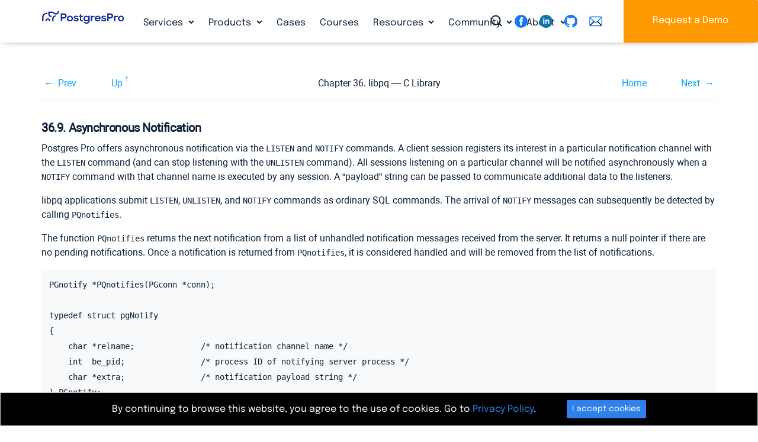

--- FILE ---
content_type: text/html; charset=utf-8
request_url: https://postgrespro.com/docs/enterprise/14/libpq-notify
body_size: 15710
content:


<!DOCTYPE html>
	

<!--rr -->

<html lang="en">
<head>
    <title>Postgres Pro Enterprise : Documentation: 14: 36.9. Asynchronous Notification : Postgres Professional</title>
	
    <meta charset="UTF-8">
    <meta http-equiv="X-UA-Compatible" content="IE=edge">
    <meta name="viewport" content="width=device-width, initial-scale=1">
    <meta name="msapplication-TileColor" content="#2d89ef">
    <meta name="msapplication-TileImage" content="/img/mstile-144x144.png">
    <meta name="theme-color" content="#ffffff">
	<meta name="p:domain_verify" content="26bcf8b79467031bea9a8631dd6f0b11"/>
	<meta name="google-site-verification" content="Vy_P_vr-Jp6rfy_wQpPSplaU1p3wfEPSwtHOQBFZU7Q" />
    <meta name="csrf-token" content="">

	<meta property="og:url"             content="https://postgrespro.com/docs/enterprise/14/libpq-notify" >
	<meta property="fb:app_id"          content="546521955527856" >
	<meta property="og:type"            content="website" >
	<meta property="og:title"       content="Postgres Pro Enterprise : Documentation: 14: 36.9. Asynchronous Notification" >
	<meta property="og:image"       content="https://postgrespro.com/img/logo2.png" >
	
	
	<link rel="alternate" type="application/rss+xml" title="RSS" href="https://postgrespro.com/rss">
<!-- link rel="apple-touch-icon" sizes="57x57" href="/img/apple-touch-icon-57x57.png">
    <link rel="apple-touch-icon" sizes="60x60" href="/img/apple-touch-icon-60x60.png">
    <link rel="apple-touch-icon" sizes="72x72" href="/img/apple-touch-icon-72x72.png">
    <link rel="apple-touch-icon" sizes="76x76" href="/img/apple-touch-icon-76x76.png">
    <link rel="apple-touch-icon" sizes="114x114" href="/img/apple-touch-icon-114x114.png">
    <link rel="apple-touch-icon" sizes="120x120" href="/img/apple-touch-icon-120x120.png">
    <link rel="apple-touch-icon" sizes="144x144" href="/img/apple-touch-icon-144x144.png">
    <link rel="apple-touch-icon" sizes="152x152" href="/img/apple-touch-icon-152x152.png">
    <link rel="apple-touch-icon" sizes="180x180" href="/img/apple-touch-icon-180x180.png">
    <link rel="icon" type="image/png" href="/img/favicon-32x32.png" sizes="32x32">
    <link rel="icon" type="image/png" href="/img/android-chrome-192x192.png" sizes="192x192">
    <link rel="icon" type="image/png" href="/img/favicon-96x96.png" sizes="96x96">
    <link rel="icon" type="image/png" href="/img/favicon-16x16.png" sizes="16x16">
    <link rel="manifest"  href="/img/manifest.json">
    <link rel="mask-icon" href="/img/safari-pinned-tab.svg" color="#5bbad5" -->
    <link rel="shortcut icon" href="/img/favicon.ico">


	<link rel="stylesheet" href="/j/css/all.css?en">
	<script src="/j/js/all.js?en"></script>

	





	

<link rel="canonical"  href="https://postgrespro.com/docs/enterprise/current/libpq-notify" >

<link rel="stylesheet" href="/j/css/docs.css">
<style>

.doc-list h3 {
	margin-bottom: 25px;
}

.doc-nav-versions li > a.disabled { 
	pointer-events: none;
	color: #525f62;
	text-decoration: none;
}
.doc-list { list-style: none; color: #343a3d; }
.doc-list ul { margin: 2px 0 2px -26px }
.doc-list li { display: inline; padding-right: 4px; }
.doc-list li.separator { padding-right: 10px; }
.doc-list a.disabled {
	color: #343a3d;
	pointer-events: none;
}
.doc-list a::before {
	position:relative; 
	left: -2px; 
	top: 2px; 
} 

.menu-docs a.disabled {
	pointer-events: none;
}

#dropdown-versions {
	background: var(--clr-secondary-blue);
	padding-left: 1em;
	padding-right: 1em;
}
#dropdown-versions a.disabled {
	color: gray;
}

nav.menu-docs .btn-group {
	vertical-align: inherit;
	
}
</style>

	
	<script type="text/javascript">
		var LANG = 'en';
	</script>
	

</head>
<body>


	
	
		<div id="fb-root"></div>
		<script>(function(d, s, id) {
		  var js, fjs = d.getElementsByTagName(s)[0];
		  if (d.getElementById(id)) return;
		  js = d.createElement(s); js.id = id;
		  js.src = "//connect.facebook.net/en_US/sdk.js#xfbml=1&version=v2.7";
		  fjs.parentNode.insertBefore(js, fjs);
		}(document, 'script', 'facebook-jssdk'));</script>
		
		<script>(function(d, s, id) {
		  var js, fjs = d.getElementsByTagName(s)[0];
		  if (d.getElementById(id)) return;
		  js = d.createElement(s); js.id = id;
		  js.src = "//connect.facebook.net/en_US/sdk.js#xfbml=1&version=v2.5&appId=860619283960577";
		  fjs.parentNode.insertBefore(js, fjs);
		}(document, 'script', 'facebook-jssdk'));
		</script>
		<script src="https://apis.google.com/js/platform.js" async defer>
		  {lang: 'en'}
		</script>
		

	
	

	
	
<header>
	
	
	

	<div class="nav-column-wrapper collapse navbar-collapse" id="navbar-menu-md" >
	<nav class="nav nav-column " >
		
		<div class="menu-block">
				<h5>Services</h5>				
				<ul>
				
					<li><a href="/services/support" class="nav-link 
						">24×7×365 Technical Support</a>
				
					<li><a href="/services/migration" class="nav-link 
						">Migration to PostgreSQL</a>
				
					<li><a href="/services/HA_deployments" class="nav-link 
						">High Availability Deployment</a>
				
					<li><a href="/services/audit" class="nav-link 
						">Database Audit</a>
				
					<li><a href="/services/remote_dba" class="nav-link 
						">Remote DBA for PostgreSQL</a>
				
				</ul>
		</div>
		
		<div class="menu-block">
				<h5>Products</h5>				
				<ul>
				
					<li><a href="/products/postgrespro/enterprise" class="nav-link 
						">Postgres Pro Enterprise</a>
				
					<li><a href="/products/postgrespro/standard" class="nav-link 
						">Postgres Pro Standard</a>
				
					<li><a href="/products/postgrespro/clouds" class="nav-link 
						">Cloud Solutions</a>
				
					<li><a href="/products/extensions" class="nav-link 
						">Postgres Extensions</a>
				
				</ul>
		</div>
		
		<div class="menu-block">
				<h5>Cases</h5>				
				<ul>
				
				</ul>
		</div>
		
		<div class="menu-block">
				<h5>Courses</h5>				
				<ul>
				
				</ul>
		</div>
		
		<div class="menu-block">
				<h5>Resources</h5>				
				<ul>
				
					<li><a href="/blog" class="nav-link 
						">Blog</a>
				
					<li><a href="/docs" class="nav-link 
						">Documentation</a>
				
					<li><a href="/webinars" class="nav-link 
						">Webinars</a>
				
					<li><a href="/videos" class="nav-link 
						">Videos</a>
				
					<li><a href="/presentations" class="nav-link 
						">Presentations</a>
				
				</ul>
		</div>
		
		<div class="menu-block">
				<h5>Community</h5>				
				<ul>
				
					<li><a href="/events" class="nav-link 
						">Events</a>
				
					<li><a href="/community/books" class="nav-link 
						">Books</a>
				
					<li><a href="/community/demodb" class="nav-link 
						">Demo Database</a>
				
					<li><a href="/list" class="nav-link 
						">Mailing List Archives</a>
				
				</ul>
		</div>
		
		<div class="menu-block">
				<h5>About</h5>				
				<ul>
				
					<li><a href="/about/team" class="nav-link 
						">Leadership team</a>
				
					<li><a href="/about/partners" class="nav-link 
						">Partners</a>
				
					<li><a href="/about/customers" class="nav-link 
						">Customers</a>
				
					<li><a href="/about/news" class="nav-link 
						">In the News</a>
				
					<li><a href="/about/pressreleases" class="nav-link 
						">Press Releases</a>
				
					<li><a href="/about/press" class="nav-link 
						">Press Info</a>
				
				</ul>
		</div>
		
	</nav>
	<div class="nav-column-footer">
		<hr>
		<a class="icon-search" id="search-toggler"  data-toggle="modal" data-target="#searching"></a>
		<div class="text-right float-right">
		 
	<div class="sociallinks" >
		<a href="https://www.facebook.com/PostgresProEurope" target="_blank"> 
			<svg class="sociallinks-item" version="1.1" xmlns="http://www.w3.org/2000/svg" xmlns:xlink="http://www.w3.org/1999/xlink" x="0px" y="0px" viewBox="0 0 48 48" enable-background="new 0 0 48 48" xml:space="preserve"><desc>Facebook</desc><path style="fill:#000;" d="M47.761,24c0,13.121-10.638,23.76-23.758,23.76C10.877,47.76,0.239,37.121,0.239,24c0-13.124,10.638-23.76,23.764-23.76C37.123,0.24,47.761,10.876,47.761,24 M20.033,38.85H26.2V24.01h4.163l0.539-5.242H26.2v-3.083c0-1.156,0.769-1.427,1.308-1.427h3.318V9.168L26.258,9.15c-5.072,0-6.225,3.796-6.225,6.224v3.394H17.1v5.242h2.933V38.85z"></path></svg></a>
		<!-- a href="https://twitter.com/PostgresPro" target="_blank"> 
			<svg class="sociallinks-item" version="1.1" xmlns="http://www.w3.org/2000/svg" xmlns:xlink="http://www.w3.org/1999/xlink" x="0px" y="0px" viewBox="0 0 48 48" enable-background="new 0 0 48 48" xml:space="preserve"><desc>Twitter</desc><path style="fill:#ffffff;" d="M47.762,24c0,13.121-10.639,23.76-23.761,23.76S0.24,37.121,0.24,24c0-13.124,10.639-23.76,23.761-23.76 S47.762,10.876,47.762,24 M38.031,12.375c-1.177,0.7-2.481,1.208-3.87,1.481c-1.11-1.186-2.694-1.926-4.455-1.926 c-3.364,0-6.093,2.729-6.093,6.095c0,0.478,0.054,0.941,0.156,1.388c-5.063-0.255-9.554-2.68-12.559-6.367 c-0.524,0.898-0.825,1.947-0.825,3.064c0,2.113,1.076,3.978,2.711,5.07c-0.998-0.031-1.939-0.306-2.761-0.762v0.077 c0,2.951,2.1,5.414,4.889,5.975c-0.512,0.14-1.05,0.215-1.606,0.215c-0.393,0-0.775-0.039-1.146-0.109 c0.777,2.42,3.026,4.182,5.692,4.232c-2.086,1.634-4.712,2.607-7.567,2.607c-0.492,0-0.977-0.027-1.453-0.084 c2.696,1.729,5.899,2.736,9.34,2.736c11.209,0,17.337-9.283,17.337-17.337c0-0.263-0.004-0.527-0.017-0.789 c1.19-0.858,2.224-1.932,3.039-3.152c-1.091,0.485-2.266,0.811-3.498,0.958C36.609,14.994,37.576,13.8,38.031,12.375"></path></svg></a --> 
		<a href="https://www.linkedin.com/company/postgres-professional/" target="_blank"> 
			<img class="sociallinks-item" version="1.1" src="/img/logo/sociallinks/linkedin.svg" /></a>
		<a href="https://github.com/postgrespro" target="_blank"> 
			<svg class="sociallinks-item octicon octicon-mark-github" aria-hidden="true" viewBox="0 0 16 16" version="1.1" width="32" data-view-component="true">
			    <path fill-rule="evenodd" d="M8 0C3.58 0 0 3.58 0 8c0 3.54 2.29 6.53 5.47 7.59.4.07.55-.17.55-.38 0-.19-.01-.82-.01-1.49-2.01.37-2.53-.49-2.69-.94-.09-.23-.48-.94-.82-1.13-.28-.15-.68-.52-.01-.53.63-.01 1.08.58 1.23.82.72 1.21 1.87.87 2.33.66.07-.52.28-.87.51-1.07-1.78-.2-3.64-.89-3.64-3.95 0-.87.31-1.59.82-2.15-.08-.2-.36-1.02.08-2.12 0 0 .67-.21 2.2.82.64-.18 1.32-.27 2-.27.68 0 1.36.09 2 .27 1.53-1.04 2.2-.82 2.2-.82.44 1.1.16 1.92.08 2.12.51.56.82 1.27.82 2.15 0 3.07-1.87 3.75-3.65 3.95.29.25.54.73.54 1.48 0 1.07-.01 1.93-.01 2.2 0 .21.15.46.55.38A8.013 8.013 0 0016 8c0-4.42-3.58-8-8-8z"></path>
			</svg>
		</a>
		<a href="mailto:info@postgrespro.com"> 
			<svg class="sociallinks-item"  xmlns="http://www.w3.org/2000/svg" xmlns:xlink="http://www.w3.org/1999/xlink" version="1.1" width="256" viewBox="0 0 256 256" xml:space="preserve">
			<g transform="translate(128 128) scale(0.72 0.72)" style="">
				<g style="stroke: none; stroke-width: 0; stroke-dasharray: none; stroke-linecap: butt; stroke-linejoin: miter; stroke-miterlimit: 10; fill: none; fill-rule: nonzero; opacity: 1;" transform="translate(-175.05 -175.05000000000004) scale(3.89 3.89)">
				<path d="M 80.89 78.772 H 9.11 c -5.023 0 -9.11 -4.087 -9.11 -9.11 V 20.338 c 0 -5.023 4.087 -9.11 9.11 -9.11 h 71.78 c 5.023 0 9.11 4.087 9.11 9.11 v 49.324 C 90 74.686 85.913 78.772 80.89 78.772 z M 9.11 17.228 c -1.715 0 -3.11 1.396 -3.11 3.11 v 49.324 c 0 1.715 1.395 3.11 3.11 3.11 h 71.78 c 1.715 0 3.11 -1.396 3.11 -3.11 V 20.338 c 0 -1.715 -1.396 -3.11 -3.11 -3.11 H 9.11 z" style="stroke: none; stroke-width: 1; stroke-dasharray: none; stroke-linecap: butt; stroke-linejoin: miter; stroke-miterlimit: 10; fill: rgb(0,0,0); fill-rule: nonzero; opacity: 1;" transform=" matrix(1 0 0 1 0 0) " stroke-linecap="round"/>
				<path d="M 45 55.427 c -5.408 0 -10.599 -2.292 -14.242 -6.288 L 2.493 18.125 l 4.435 -4.042 l 28.265 31.013 c 2.545 2.792 6.028 4.331 9.807 4.331 c 3.779 0 7.262 -1.538 9.808 -4.331 l 28.266 -31.013 l 4.434 4.042 L 59.241 49.138 C 55.599 53.135 50.408 55.427 45 55.427 z" style="stroke: none; stroke-width: 1; stroke-dasharray: none; stroke-linecap: butt; stroke-linejoin: miter; stroke-miterlimit: 10; fill: rgb(0,0,0); fill-rule: nonzero; opacity: 1;" transform=" matrix(1 0 0 1 0 0) " stroke-linecap="round"/>
				<rect x="-0.96" y="57.16" rx="0" ry="0" width="38.98" height="6" style="stroke: none; stroke-width: 1; stroke-dasharray: none; stroke-linecap: butt; stroke-linejoin: miter; stroke-miterlimit: 10; fill: rgb(0,0,0); fill-rule: nonzero; opacity: 1;" transform=" matrix(0.7053 -0.7089 0.7089 0.7053 -37.1881 30.8639) "/>
				<rect x="68.47" y="40.67" rx="0" ry="0" width="6" height="38.98" style="stroke: none; stroke-width: 1; stroke-dasharray: none; stroke-linecap: butt; stroke-linejoin: miter; stroke-miterlimit: 10; fill: rgb(0,0,0); fill-rule: nonzero; opacity: 1;" transform=" matrix(0.709 -0.7053 0.7053 0.709 -21.628 67.9146) "/>
			</g>
			</g>
			</svg>
		</a>
	</div>

	</div>
	</div>
	</div>
	

	

	<div style="width: 100%" class="navbar-background">
	<div class="container-fluid">
		<div class="navbar navbar-expand-lg container py-0">
			<a class="navbar-brand" href="/">
				<img src="/img/PostgresPro_logo.svg" alt="Postgres Pro" title="Postgres Pro" width=140 class="img_logo">
			</a>
	
			<nav class="collapse navbar-collapse navbarNavDropdown" id="navbarNavDropdown" >			
				<ul class="nav navbar-nav">
					
						<li class="nav-item dropdown ">
							<a class="nav-link icon-down-open " 
								href="/services" id="" data-toggle="" aria-haspopup="false" aria-expanded="true" >Services
							</a>				
							
								<div class="dropdown-menu" aria-labelledby="navbarDropdownMenuLink">
								
									<a href="/services/support" class="dropdown-item
										">24×7×365 Technical Support</a>
								
									<a href="/services/migration" class="dropdown-item
										">Migration to PostgreSQL</a>
								
									<a href="/services/HA_deployments" class="dropdown-item
										">High Availability Deployment</a>
								
									<a href="/services/audit" class="dropdown-item
										">Database Audit</a>
								
									<a href="/services/remote_dba" class="dropdown-item
										">Remote DBA for PostgreSQL</a>
								
								</div>
							
						</li>
					
						<li class="nav-item dropdown ">
							<a class="nav-link icon-down-open " 
								href="/products" id="" data-toggle="" aria-haspopup="false" aria-expanded="true" >Products
							</a>				
							
								<div class="dropdown-menu" aria-labelledby="navbarDropdownMenuLink">
								
									<a href="/products/postgrespro/enterprise" class="dropdown-item
										">Postgres Pro Enterprise</a>
								
									<a href="/products/postgrespro/standard" class="dropdown-item
										">Postgres Pro Standard</a>
								
									<a href="/products/postgrespro/clouds" class="dropdown-item
										">Cloud Solutions</a>
								
									<a href="/products/extensions" class="dropdown-item
										">Postgres Extensions</a>
								
								</div>
							
						</li>
					
						<li class="nav-item  ">
							<a class="nav-link  " 
								href="/cases" id="" data-toggle="" aria-haspopup="false" aria-expanded="true" >Cases
							</a>				
							
						</li>
					
						<li class="nav-item  ">
							<a class="nav-link  " 
								href="/community/courses" id="" data-toggle="" aria-haspopup="false" aria-expanded="true" >Courses
							</a>				
							
						</li>
					
						<li class="nav-item dropdown ">
							<a class="nav-link icon-down-open " 
								href="/resources" id="" data-toggle="" aria-haspopup="false" aria-expanded="true" >Resources
							</a>				
							
								<div class="dropdown-menu" aria-labelledby="navbarDropdownMenuLink">
								
									<a href="/blog" class="dropdown-item
										">Blog</a>
								
									<a href="/docs" class="dropdown-item
										">Documentation</a>
								
									<a href="/webinars" class="dropdown-item
										">Webinars</a>
								
									<a href="/videos" class="dropdown-item
										">Videos</a>
								
									<a href="/presentations" class="dropdown-item
										">Presentations</a>
								
								</div>
							
						</li>
					
						<li class="nav-item dropdown ">
							<a class="nav-link icon-down-open " 
								href="/community" id="" data-toggle="" aria-haspopup="false" aria-expanded="true" >Community
							</a>				
							
								<div class="dropdown-menu" aria-labelledby="navbarDropdownMenuLink">
								
									<a href="/events" class="dropdown-item
										">Events</a>
								
									<a href="/community/books" class="dropdown-item
										">Books</a>
								
									<a href="/community/demodb" class="dropdown-item
										">Demo Database</a>
								
									<a href="/list" class="dropdown-item
										">Mailing List Archives</a>
								
								</div>
							
						</li>
					
						<li class="nav-item dropdown ">
							<a class="nav-link icon-down-open " 
								href="/about" id="" data-toggle="" aria-haspopup="false" aria-expanded="true" >About
							</a>				
							
								<div class="dropdown-menu" aria-labelledby="navbarDropdownMenuLink">
								
									<a href="/about/team" class="dropdown-item
										">Leadership team</a>
								
									<a href="/about/partners" class="dropdown-item
										">Partners</a>
								
									<a href="/about/customers" class="dropdown-item
										">Customers</a>
								
									<a href="/about/news" class="dropdown-item
										">In the News</a>
								
									<a href="/about/pressreleases" class="dropdown-item
										">Press Releases</a>
								
									<a href="/about/press" class="dropdown-item
										">Press Info</a>
								
								</div>
							
						</li>
					
				</ul>
			</nav>
		</div>
	</div>
	</div>

	

	


	<div style="position: fixed;top: 0;right: 0;z-index: 11; height: 72px;">
		<div class=" d-none d-lg-inline">
			<a class="icon-search d-none d-lg-inline" id="search-toggler"  data-toggle="modal" data-target="#searching" ></a>
			<div class="d-none d-xl-inline">
			 
	<div class="sociallinks" >
		<a href="https://www.facebook.com/PostgresProEurope" target="_blank"> 
			<svg class="sociallinks-item" version="1.1" xmlns="http://www.w3.org/2000/svg" xmlns:xlink="http://www.w3.org/1999/xlink" x="0px" y="0px" viewBox="0 0 48 48" enable-background="new 0 0 48 48" xml:space="preserve"><desc>Facebook</desc><path style="fill:#000;" d="M47.761,24c0,13.121-10.638,23.76-23.758,23.76C10.877,47.76,0.239,37.121,0.239,24c0-13.124,10.638-23.76,23.764-23.76C37.123,0.24,47.761,10.876,47.761,24 M20.033,38.85H26.2V24.01h4.163l0.539-5.242H26.2v-3.083c0-1.156,0.769-1.427,1.308-1.427h3.318V9.168L26.258,9.15c-5.072,0-6.225,3.796-6.225,6.224v3.394H17.1v5.242h2.933V38.85z"></path></svg></a>
		<!-- a href="https://twitter.com/PostgresPro" target="_blank"> 
			<svg class="sociallinks-item" version="1.1" xmlns="http://www.w3.org/2000/svg" xmlns:xlink="http://www.w3.org/1999/xlink" x="0px" y="0px" viewBox="0 0 48 48" enable-background="new 0 0 48 48" xml:space="preserve"><desc>Twitter</desc><path style="fill:#ffffff;" d="M47.762,24c0,13.121-10.639,23.76-23.761,23.76S0.24,37.121,0.24,24c0-13.124,10.639-23.76,23.761-23.76 S47.762,10.876,47.762,24 M38.031,12.375c-1.177,0.7-2.481,1.208-3.87,1.481c-1.11-1.186-2.694-1.926-4.455-1.926 c-3.364,0-6.093,2.729-6.093,6.095c0,0.478,0.054,0.941,0.156,1.388c-5.063-0.255-9.554-2.68-12.559-6.367 c-0.524,0.898-0.825,1.947-0.825,3.064c0,2.113,1.076,3.978,2.711,5.07c-0.998-0.031-1.939-0.306-2.761-0.762v0.077 c0,2.951,2.1,5.414,4.889,5.975c-0.512,0.14-1.05,0.215-1.606,0.215c-0.393,0-0.775-0.039-1.146-0.109 c0.777,2.42,3.026,4.182,5.692,4.232c-2.086,1.634-4.712,2.607-7.567,2.607c-0.492,0-0.977-0.027-1.453-0.084 c2.696,1.729,5.899,2.736,9.34,2.736c11.209,0,17.337-9.283,17.337-17.337c0-0.263-0.004-0.527-0.017-0.789 c1.19-0.858,2.224-1.932,3.039-3.152c-1.091,0.485-2.266,0.811-3.498,0.958C36.609,14.994,37.576,13.8,38.031,12.375"></path></svg></a --> 
		<a href="https://www.linkedin.com/company/postgres-professional/" target="_blank"> 
			<img class="sociallinks-item" version="1.1" src="/img/logo/sociallinks/linkedin.svg" /></a>
		<a href="https://github.com/postgrespro" target="_blank"> 
			<svg class="sociallinks-item octicon octicon-mark-github" aria-hidden="true" viewBox="0 0 16 16" version="1.1" width="32" data-view-component="true">
			    <path fill-rule="evenodd" d="M8 0C3.58 0 0 3.58 0 8c0 3.54 2.29 6.53 5.47 7.59.4.07.55-.17.55-.38 0-.19-.01-.82-.01-1.49-2.01.37-2.53-.49-2.69-.94-.09-.23-.48-.94-.82-1.13-.28-.15-.68-.52-.01-.53.63-.01 1.08.58 1.23.82.72 1.21 1.87.87 2.33.66.07-.52.28-.87.51-1.07-1.78-.2-3.64-.89-3.64-3.95 0-.87.31-1.59.82-2.15-.08-.2-.36-1.02.08-2.12 0 0 .67-.21 2.2.82.64-.18 1.32-.27 2-.27.68 0 1.36.09 2 .27 1.53-1.04 2.2-.82 2.2-.82.44 1.1.16 1.92.08 2.12.51.56.82 1.27.82 2.15 0 3.07-1.87 3.75-3.65 3.95.29.25.54.73.54 1.48 0 1.07-.01 1.93-.01 2.2 0 .21.15.46.55.38A8.013 8.013 0 0016 8c0-4.42-3.58-8-8-8z"></path>
			</svg>
		</a>
		<a href="mailto:info@postgrespro.com"> 
			<svg class="sociallinks-item"  xmlns="http://www.w3.org/2000/svg" xmlns:xlink="http://www.w3.org/1999/xlink" version="1.1" width="256" viewBox="0 0 256 256" xml:space="preserve">
			<g transform="translate(128 128) scale(0.72 0.72)" style="">
				<g style="stroke: none; stroke-width: 0; stroke-dasharray: none; stroke-linecap: butt; stroke-linejoin: miter; stroke-miterlimit: 10; fill: none; fill-rule: nonzero; opacity: 1;" transform="translate(-175.05 -175.05000000000004) scale(3.89 3.89)">
				<path d="M 80.89 78.772 H 9.11 c -5.023 0 -9.11 -4.087 -9.11 -9.11 V 20.338 c 0 -5.023 4.087 -9.11 9.11 -9.11 h 71.78 c 5.023 0 9.11 4.087 9.11 9.11 v 49.324 C 90 74.686 85.913 78.772 80.89 78.772 z M 9.11 17.228 c -1.715 0 -3.11 1.396 -3.11 3.11 v 49.324 c 0 1.715 1.395 3.11 3.11 3.11 h 71.78 c 1.715 0 3.11 -1.396 3.11 -3.11 V 20.338 c 0 -1.715 -1.396 -3.11 -3.11 -3.11 H 9.11 z" style="stroke: none; stroke-width: 1; stroke-dasharray: none; stroke-linecap: butt; stroke-linejoin: miter; stroke-miterlimit: 10; fill: rgb(0,0,0); fill-rule: nonzero; opacity: 1;" transform=" matrix(1 0 0 1 0 0) " stroke-linecap="round"/>
				<path d="M 45 55.427 c -5.408 0 -10.599 -2.292 -14.242 -6.288 L 2.493 18.125 l 4.435 -4.042 l 28.265 31.013 c 2.545 2.792 6.028 4.331 9.807 4.331 c 3.779 0 7.262 -1.538 9.808 -4.331 l 28.266 -31.013 l 4.434 4.042 L 59.241 49.138 C 55.599 53.135 50.408 55.427 45 55.427 z" style="stroke: none; stroke-width: 1; stroke-dasharray: none; stroke-linecap: butt; stroke-linejoin: miter; stroke-miterlimit: 10; fill: rgb(0,0,0); fill-rule: nonzero; opacity: 1;" transform=" matrix(1 0 0 1 0 0) " stroke-linecap="round"/>
				<rect x="-0.96" y="57.16" rx="0" ry="0" width="38.98" height="6" style="stroke: none; stroke-width: 1; stroke-dasharray: none; stroke-linecap: butt; stroke-linejoin: miter; stroke-miterlimit: 10; fill: rgb(0,0,0); fill-rule: nonzero; opacity: 1;" transform=" matrix(0.7053 -0.7089 0.7089 0.7053 -37.1881 30.8639) "/>
				<rect x="68.47" y="40.67" rx="0" ry="0" width="6" height="38.98" style="stroke: none; stroke-width: 1; stroke-dasharray: none; stroke-linecap: butt; stroke-linejoin: miter; stroke-miterlimit: 10; fill: rgb(0,0,0); fill-rule: nonzero; opacity: 1;" transform=" matrix(0.709 -0.7053 0.7053 0.709 -21.628 67.9146) "/>
			</g>
			</g>
			</svg>
		</a>
	</div>

			</div>
			<a class="btn btn-secondary d-none d-lg-inline" id="btn-download" href="/#order" title="Request a Demo">Request a Demo</a>
		</div>
		<div class=" d-lg-none navbar-light" style="display: flex;align-items: center;height: 100%;">
			<button class="navbar-toggler btn-humburger" type="button" data-toggle="collapse" data-target="#navbar-menu-md"
			    aria-controls="navbar-menu-md" aria-expanded="false" aria-label="Toggle navigation"><span class="navbar-toggler-icon"></span></button>
		</div>
	</div>
</header>

	    
    <main name="main">
    <div class="main" name="main">
		

<script>
$(function() {
	if ("" != "")
		toggleLang('', 'enterprise', '14', 'libpq-notify');
})
</script>

<section class="container-fluid">
<div class="container wide">
<div class="docs " id="docContent-wrapper-ppg">
    <div class="" id="divDocRu">
    	
			<div class="container-fluid col-10" id="docContent"><div class="navheader" xmlns="http://www.w3.org/TR/xhtml1/transitional"><table summary="Navigation header" width="100%"><tr><th align="center" colspan="5">36.9. Asynchronous Notification</th></tr><tr><td align="left" width="10%"><a accesskey="p" href="/docs/enterprise/14/libpq-fastpath.html" title="36.8. The Fast-Path Interface">Prev</a> </td><td align="left" width="10%"><a accesskey="u" href="/docs/enterprise/14/libpq.html" title="Chapter 36. libpq — C Library">Up</a></td><th align="center" width="60%">Chapter 36. <span class="application" xmlns="http://www.w3.org/1999/xhtml">libpq</span> — C Library</th><td align="right" width="10%"><a accesskey="h" href="/docs/enterprise/14/index.html" title="Postgres Pro Enterprise 14.20.1 Documentation">Home</a></td><td align="right" width="10%"> <a accesskey="n" href="/docs/enterprise/14/libpq-copy.html" title="36.10. Functions Associated with the COPY Command">Next</a></td></tr></table><hr /></div><div class="sect1" id="LIBPQ-NOTIFY"><div class="titlepage"><div><div><h2 class="title" style="clear: both">36.9. Asynchronous Notification</h2></div></div></div><a class="indexterm" id="id-1.7.3.16.2"></a><p><span class="productname">Postgres Pro</span> offers asynchronous notification via the <code class="command">LISTEN</code> and <code class="command">NOTIFY</code> commands. A client session registers its interest in a particular notification channel with the <code class="command">LISTEN</code> command (and can stop listening with the <code class="command">UNLISTEN</code> command). All sessions listening on a particular channel will be notified asynchronously when a <code class="command">NOTIFY</code> command with that channel name is executed by any session. A <span class="quote">“<span class="quote">payload</span>”</span> string can be passed to communicate additional data to the listeners. <p><span class="application">libpq</span> applications submit <code class="command">LISTEN</code>, <code class="command">UNLISTEN</code>, and <code class="command">NOTIFY</code> commands as ordinary SQL commands. The arrival of <code class="command">NOTIFY</code> messages can subsequently be detected by calling <code class="function" id="LIBPQ-PQNOTIFIES">PQnotifies</code>.<a class="indexterm" id="id-1.7.3.16.4.7"></a><p> The function <code class="function">PQnotifies</code> returns the next notification from a list of unhandled notification messages received from the server. It returns a null pointer if there are no pending notifications. Once a notification is returned from <code class="function">PQnotifies</code>, it is considered handled and will be removed from the list of notifications. <pre class="synopsis">
PGnotify *PQnotifies(PGconn *conn);

typedef struct pgNotify
{
    char *relname;              /* notification channel name */
    int  be_pid;                /* process ID of notifying server process */
    char *extra;                /* notification payload string */
} PGnotify;
</pre><p> After processing a <code class="structname">PGnotify</code> object returned by <code class="function">PQnotifies</code>, be sure to free it with <a class="xref" href="/docs/enterprise/14/libpq-misc#LIBPQ-PQFREEMEM"><code class="function">PQfreemem</code></a>. It is sufficient to free the <code class="structname">PGnotify</code> pointer; the <code class="structfield">relname</code> and <code class="structfield">extra</code> fields do not represent separate allocations. (The names of these fields are historical; in particular, channel names need not have anything to do with relation names.) <p><a class="xref" href="/docs/enterprise/14/libpq-example#LIBPQ-EXAMPLE-2" title="Example 36.2. libpq Example Program 2">Example 36.2</a> gives a sample program that illustrates the use of asynchronous notification. <p><code class="function">PQnotifies</code> does not actually read data from the server; it just returns messages previously absorbed by another <span class="application">libpq</span> function. In ancient releases of <span class="application">libpq</span>, the only way to ensure timely receipt of <code class="command">NOTIFY</code> messages was to constantly submit commands, even empty ones, and then check <code class="function">PQnotifies</code> after each <a class="xref" href="/docs/enterprise/14/libpq-exec#LIBPQ-PQEXEC"><code class="function">PQexec</code></a>. While this still works, it is deprecated as a waste of processing power. <p> A better way to check for <code class="command">NOTIFY</code> messages when you have no useful commands to execute is to call <a class="xref" href="/docs/enterprise/14/libpq-async#LIBPQ-PQCONSUMEINPUT"><code class="function">PQconsumeInput</code> </a>, then check <code class="function">PQnotifies</code>. You can use <code class="function">select()</code> to wait for data to arrive from the server, thereby using no <acronym class="acronym">CPU</acronym> power unless there is something to do. (See <a class="xref" href="/docs/enterprise/14/libpq-status#LIBPQ-PQSOCKET"><code class="function">PQsocket</code></a> to obtain the file descriptor number to use with <code class="function">select()</code>.) Note that this will work OK whether you submit commands with <a class="xref" href="/docs/enterprise/14/libpq-async#LIBPQ-PQSENDQUERY"><code class="function">PQsendQuery</code></a>/<a class="xref" href="/docs/enterprise/14/libpq-async#LIBPQ-PQGETRESULT"><code class="function">PQgetResult</code></a> or simply use <a class="xref" href="/docs/enterprise/14/libpq-exec#LIBPQ-PQEXEC"><code class="function">PQexec</code></a>. You should, however, remember to check <code class="function">PQnotifies</code> after each <a class="xref" href="/docs/enterprise/14/libpq-async#LIBPQ-PQGETRESULT"><code class="function">PQgetResult</code></a> or <a class="xref" href="/docs/enterprise/14/libpq-exec#LIBPQ-PQEXEC"><code class="function">PQexec</code></a>, to see if any notifications came in during the processing of the command. </div><div class="navfooter" xmlns="http://www.w3.org/TR/xhtml1/transitional"><hr /><table summary="Navigation footer" width="100%"><tr><td align="left" width="40%"><a accesskey="p" href="/docs/enterprise/14/libpq-fastpath.html" title="36.8. The Fast-Path Interface">Prev</a> </td><td align="center" width="20%"><a accesskey="u" href="/docs/enterprise/14/libpq.html" title="Chapter 36. libpq — C Library">Up</a></td><td align="right" width="40%"> <a accesskey="n" href="/docs/enterprise/14/libpq-copy.html" title="36.10. Functions Associated with the COPY Command">Next</a></td></tr><tr><td align="left" valign="top" width="40%">36.8. The Fast-Path Interface </td><td align="center" width="20%"><a accesskey="h" href="/docs/enterprise/14/index.html" title="Postgres Pro Enterprise 14.20.1 Documentation">Home</a></td><td align="right" valign="top" width="40%"> 36.10. Functions Associated with the <code class="command" xmlns="http://www.w3.org/1999/xhtml">COPY</code> Command</td></tr></table></div></div>
		
    </div>
    <div class="col-md-12 d-none" id="divDocEn"></div>
</div>
</div>
</section>



	<sectio class="container-fluid">
	<div class="container py-0">
		
			<a href="http://repo.postgrespro.ru/doc/ent/14.20.1/en/postgres.epub" class="epub down-after pr-5" title="epub" style="text-transform: uppercase;">epub</a>
		
			<a href="http://repo.postgrespro.ru/doc/ent/14.20.1/en/postgres-A4.pdf" class="pdf down-after pr-5" title="pdf" style="text-transform: uppercase;">pdf</a>
		
	</div>
	</section>



<nav class="container-fluid">
<div class="container ">
	<div class="block block-secondary">
		<h4>This page in other versions:</h4>
		<div class="btn-group" role="group" aria-label="Versions">
			
			
			  <div class="btn-group" role="group">
			    <button id="btnGroupDrop0" type="button" class="btn btn-outline-primary dropdown-toggle active" data-toggle="dropdown" aria-haspopup="true" aria-expanded="false">
			      Postgres Pro Enterprise 14
			    </button>
			    <div class="dropdown-menu" id="dropdown-versions" aria-labelledby="btnGroupDrop0" style=" white-space: nowrap;">
			    	
						<a href="/docs/enterprise/18/libpq-notify" >
							Postgres Pro Enterprise 18<br>										
						</a>	    	
			    	
						<a href="/docs/enterprise/17/libpq-notify" >
							Postgres Pro Enterprise 17<br>										
						</a>	    	
			    	
						<a href="/docs/enterprise/16/libpq-notify" >
							Postgres Pro Enterprise 16<br>										
						</a>	    	
			    	
						<a href="/docs/enterprise/15/libpq-notify" >
							Postgres Pro Enterprise 15<br>										
						</a>	    	
			    	
						<a href="/docs/enterprise/14/libpq-notify" class='disabled'>
							Postgres Pro Enterprise 14<br>										
						</a>	    	
			    	
						<a href="/docs/enterprise/13/libpq-notify" >
							Postgres Pro Enterprise 13<br>										
						</a>	    	
			    	
						<a href="/docs/enterprise/12/libpq-notify" >
							Postgres Pro Enterprise 12<br>										
						</a>	    	
			    	
						<a href="/docs/enterprise/11/libpq-notify" >
							Postgres Pro Enterprise 11<br>										
						</a>	    	
			    	
						<a href="/docs/enterprise/10/libpq-notify" >
							Postgres Pro Enterprise 10<br>										
						</a>	    	
			    	
						<a href="/docs/enterprise/9.6/libpq-notify" >
							Postgres Pro Enterprise 9.6<br>										
						</a>	    	
			    	
			    </div>
			  </div>
			
			
			
			  <div class="btn-group" role="group">
			    <button id="btnGroupDrop1" type="button" class="btn btn-outline-primary dropdown-toggle " data-toggle="dropdown" aria-haspopup="true" aria-expanded="false">
			      Postgres Pro Standard 
			    </button>
			    <div class="dropdown-menu" id="dropdown-versions" aria-labelledby="btnGroupDrop1" style=" white-space: nowrap;">
			    	
						<a href="/docs/postgrespro/18/libpq-notify" >
							Postgres Pro Standard 18<br>										
						</a>	    	
			    	
						<a href="/docs/postgrespro/17/libpq-notify" >
							Postgres Pro Standard 17<br>										
						</a>	    	
			    	
						<a href="/docs/postgrespro/16/libpq-notify" >
							Postgres Pro Standard 16<br>										
						</a>	    	
			    	
						<a href="/docs/postgrespro/15/libpq-notify" >
							Postgres Pro Standard 15<br>										
						</a>	    	
			    	
						<a href="/docs/postgrespro/14/libpq-notify" >
							Postgres Pro Standard 14<br>										
						</a>	    	
			    	
						<a href="/docs/postgrespro/13/libpq-notify" >
							Postgres Pro Standard 13<br>										
						</a>	    	
			    	
						<a href="/docs/postgrespro/12/libpq-notify" >
							Postgres Pro Standard 12<br>										
						</a>	    	
			    	
						<a href="/docs/postgrespro/11/libpq-notify" >
							Postgres Pro Standard 11<br>										
						</a>	    	
			    	
						<a href="/docs/postgrespro/10/libpq-notify" >
							Postgres Pro Standard 10<br>										
						</a>	    	
			    	
						<a href="/docs/postgrespro/9.6/libpq-notify" >
							Postgres Pro Standard 9.6<br>										
						</a>	    	
			    	
						<a href="/docs/postgrespro/9.5/libpq-notify" >
							Postgres Pro Standard 9.5<br>										
						</a>	    	
			    	
			    </div>
			  </div>
			
			
			
			  <div class="btn-group" role="group">
			    <button id="btnGroupDrop2" type="button" class="btn btn-outline-primary dropdown-toggle " data-toggle="dropdown" aria-haspopup="true" aria-expanded="false">
			      PostgreSQL 
			    </button>
			    <div class="dropdown-menu" id="dropdown-versions" aria-labelledby="btnGroupDrop2" style=" white-space: nowrap;">
			    	
						<a href="/docs/postgresql/18/libpq-notify" >
							PostgreSQL 18<br>										
						</a>	    	
			    	
						<a href="/docs/postgresql/17/libpq-notify" >
							PostgreSQL 17<br>										
						</a>	    	
			    	
						<a href="/docs/postgresql/16/libpq-notify" >
							PostgreSQL 16<br>										
						</a>	    	
			    	
						<a href="/docs/postgresql/15/libpq-notify" >
							PostgreSQL 15<br>										
						</a>	    	
			    	
						<a href="/docs/postgresql/14/libpq-notify" >
							PostgreSQL 14<br>										
						</a>	    	
			    	
						<a href="/docs/postgresql/13/libpq-notify" >
							PostgreSQL 13<br>										
						</a>	    	
			    	
						<a href="/docs/postgresql/12/libpq-notify" >
							PostgreSQL 12<br>										
						</a>	    	
			    	
						<a href="/docs/postgresql/11/libpq-notify" >
							PostgreSQL 11<br>										
						</a>	    	
			    	
						<a href="/docs/postgresql/10/libpq-notify" >
							PostgreSQL 10<br>										
						</a>	    	
			    	
						<a href="/docs/postgresql/9.6/libpq-notify" >
							PostgreSQL 9.6<br>										
						</a>	    	
			    	
						<a href="/docs/postgresql/9.5/libpq-notify" >
							PostgreSQL 9.5<br>										
						</a>	    	
			    	
						<a href="/docs/postgresql/9.4/libpq-notify" >
							PostgreSQL 9.4<br>										
						</a>	    	
			    	
			    </div>
			  </div>
			
			
		</div>
	</div>
</div>	
</nav>



				


	</div>
    </main>

	
<div class="modal fade" id="feedback" tabindex="-1" role="dialog" aria-hidden="true">
  <div class="modal-dialog" role="document">
    <div class="modal-content">
      <div class="modal-header">
        <h5 class="modal-title" >Есть&nbsp;вопросы? Напишите&nbsp;нам!</h5>
      </div>
      <div class="modal-body">
			<input type="text" id="feedback-email" name="email" placeholder='E-mail'
				required        msg-empty="Enter your e-mail"
				min-length="3"  msg-short="Too short e-mail"
				max-length="60" msg-long="Too long e-mail"
				regexp="\w+([\-+.']\w+)*@\w+([\-.]\w+)*\.\w+([\-.]\w+)*" 
				                msg-regexp="Incorrect email address"
			><div class="input-error"></div>
			
			<input type="text" id="feedback-name" name="name" placeholder="Имя" 
				required        msg-empty="Enter your name"
				min-length="3"  msg-short="Too short name"
				max-length="60" msg-long ="Too long name"
			><div class="input-error"></div>
			 
			<textarea id="feedback-message" name="message"  placeholder="Ваше сообщение" 
                required          msg-empty="Enter the message"
				max-length="6000" msg-long="Too long message"
				min-length="10"   msg-short="Too short message"
			></textarea>
			<div class="input-error"></div> 
      </div>
      <div class="modal-footer">
        <button type="button" class="btn btn-primary" style="width: 100%;" onClick="sendFeedback('feedback', 'message', '', '', 'production')">Send</button>
      </div>
        <p class="text-center" style="font-size: 14px;font-weight: 300;"><span class="dotted" onClick="loadAgreement();">Соглашаюсь с условиями обработки персональных данных</span></p>
    </div>
  </div>
</div>

<div class="modal" id="popup-subscribe" tabindex="-1" role="dialog" aria-hidden="true">
	<div class="modal-dialog modal-dialog-centered modal-md" role="document">
		<div class="modal-content">
			<div class="modal-header" style="display:block;">
		        <button type="button" class="close" data-dismiss="modal" aria-label="Close">
		          <span aria-hidden="true">&times;</span>
		        </button>
				<form  id="popup-mailform" onsubmit="sendFeedback('popup-mailform', 'message', '', '', ''); return false;">
					<input name="name"    type="text"  class="w-100" required placeholder="Your First and Last Name"/>
					<input name="company" type="text"  class="w-100" required placeholder="Company"/>
					<input name="email"   type="email" class="w-100" required placeholder="E-mail"/>
					<input name="message" type="text"  class="w-100" required placeholder="Message"/>
					
					<div class="small">
						<input id="confirm" name="confirm" type="checkbox" style="margin-bottom: 0;" required checked/>
						<label for="confirm" style="display: inline;">
							I confirm that I have read and accepted PostgresPro’s <a href="/privacy">Privacy Policy</a>.
						</label>
						<br><br>
						<input id="agree" name="agree" type="checkbox"   style="margin-bottom: 0;" required/>
						<label for="agree" style="display: inline;">
							I agree to get Postgres Pro discount offers and other marketing communications.
						</label>
					</div>
					<div style="text-align: center;margin-top: 1em;">
						<input type="submit" class="btn btn-primary" value="Send message">
					</div>
				</form>
			</div>
		</div>
	</div>
</div>

<div class="modal fade" id="popup-message" tabindex="-1" role="dialog" aria-hidden="true">
  <div class="modal-dialog modal-dialog-centered modal-sm" role="document">
    <div class="modal-content">
      <div class="modal-header">
        <h5 class="modal-title"></h5>
      </div>
      <div class="modal-body text-center" ></div>
      <div class="modal-footer"></div>
    </div>
  </div>
</div>

<div class="modal fade" id="popup-flash" tabindex="-1" role="dialog" aria-hidden="true"  style="cursor:wait;">
  <div class="modal-dialog modal-dialog-centered modal-sm" role="document">
    <div class="modal-content">
      <div class="modal-header">
        <h5 class="modal-title"></h5>
      </div>
      <div class="modal-body text-center"></div>
      <div class="modal-footer"></div>
    </div>
  </div>
</div>

<div class="modal fade" id="popup-window" tabindex="-1" role="dialog" aria-hidden="true">
  <div class="modal-dialog modal-dialog-centered modal-lg" role="document">
    <div class="modal-content">
		<div class="pop-up-close" onClick="closePopupWindow();">&#10006;</div>
      <div class="modal-header">
        <h5 class="modal-title"></h5>
      </div>
      <div class="modal-body "></div>
      <div class="modal-footer"></div>
    </div>
  </div>
</div>

	

<style>
	.searching .modal-dialog { 
		max-width:none;
		margin: 0; 
	}
	.searching .modal-content { border-radius:0; }
	.searching .modal-header { border-bottom: none; }
	.searching .modal-header .close { 
		font-size: 3em; 
		opacity: 1;
	}
	.searching .modal-header  { 
		padding-top: 0;
		padding-right: 0.5em;
	}

	.searching .dropdown-menu {
		white-space: nowrap;
	}

	.searching .dropdown-menu span,
	.searching .dropdown-menu  a {
		padding: 0 1em;
	}
	.searching .dropdown-menu  a {
		text-decoration: none;
		display: block;
	}
	.searching .dropdown-menu  a:hover {
		background: var(--clr-secondary-blue-hovered);
	}

option{
  color:#fff;
  background:#369;
}

@media (max-width: 575.99px) {  
	.searching .modal-body  { 
		width: 100%;
		min-width: 375px;
		padding-left: 24px !important; 
		padding-right: 24px !important; 
	}
}
	.searching .modal-body {
		padding: 0 0 1em 0;
	}
	.searching input#qid {
		width: 100%;
		background: var(--clr-blue-light);
		flex: content;
		margin-right: 3px;
	}  
	.searching .search-string-wrapper {display:flex;}
	#search-button { 
		cursor: pointer;
		padding: 4px 6px 0px 6px;
		color: white; 
		border: none;
	}
	#search-button:before {
		top: 2px;
		left: 1px;
	}
	 
	.searching input[type="radio"] {
		margin-right: 0.5em;
	}
	.searching label {
		padding-right: 1.5em;
		cursor: pointer;
	}
	
	.searching select {
		margin-left: 1em;
		margin-right: 2em;
		background-origin: padding-box !important;
		background-position-x: calc(100% - 12px) !important;
		background-position-y: 50% !important;
		background-repeat: no-repeat !important;
		background-size: 12px !important;
		width: auto;		
	}
	
	
	.icon-x {
		font-size: 4em;
		opacity: 0.3;
		margin-left: -39px;
		margin-top: 7px;
		cursor: pointer;
	}
	.icon-x:hover {
		opacity: 0.5;
	}
</style>
<script>
$(document).ready( function(){
/*
	$('#searching').on('shown.bs.modal', function () {
		$('input#q').trigger('focus');
	})
*/	
	$('#searching.modal').on('shown.bs.modal', function () {
		$($(this).find('#qid')).focus();
	})
});
</script>

<div class="modal searching" tabindex="-1" role="dialog" id="searching">
	<div class="modal-dialog " role="document">
		<div class="modal-content --container-fluid">
			<div class="modal-header">
				<button type="button" class="close" data-dismiss="modal" aria-label="Close">
					<span aria-hidden="true">&times;</span>
				</button>
			</div>
			<div class="modal-body container">
				<form action="/search/" method="get" role="form" name="search-block" id="search-block"  
					onSubmit="document.body.style.cursor='progress';return true;">
					<div class="search-string-wrapper" >
						<input type="text" id="qid" name="q" value="" required placeholder="I'm looking for...">
						<a class="icon-x" aria-label="Clear" onClick="$(this).parent().find('input#qid').val('');">×</a>
						<div><button class="icon-search btn btn-primary" id="search-button" onClick="this.form.submit();"></button></div>
					</div>
					<fieldset class="search-option-wrapper" name="area">
						<label><input type="radio" value="site" id="searching-option-all"  name="area" onChange="if ($('#qid').val() != '') this.form.submit();" />Everywhere</label>
						<label><input type="radio" value="docs" id="searching-option-doc"  name="area" onChange="if ($('#qid').val() != '') this.form.submit();" checked            />Documentation</label>
						
						
							<label><input type="radio" value="version" id="searching-option-version"  name="area" onChange="if ($('#qid').val() != '') this.form.submit();" checked/>Postgres Pro Enterprise 14</label>
							<input id="product" name="product" value="enterprise" type="hidden" />
							<input id="version" name="version" value="14" type="hidden"/>
						
	
						<label><input type="radio" value="archive" id="searching-option-mail" name="area" onChange="if ($('#qid').val() != '') this.form.submit();"        />Mailing list</label>
					</fieldset>

					
						<div class="btn-group " role="group" aria-label="Versions">
							
							<div>
							    <button id="btnGroupDrop0" type="button" class="btn btn-outline-primary dropdown-toggle " data-toggle="dropdown" aria-haspopup="true" aria-expanded="false">
							      Postgres Pro Enterprise 
							    </button>
							    <div class="dropdown-menu" id="dropdown-versions" aria-labelledby="btnGroupDrop0" >
							    	
										
											<a href="/search?q=&area=version&product=enterprise&version=18">
												Postgres Pro Enterprise 18
											</a>
											    	
							    	
										
											<a href="/search?q=&area=version&product=enterprise&version=17">
												Postgres Pro Enterprise 17
											</a>
											    	
							    	
										
											<a href="/search?q=&area=version&product=enterprise&version=16">
												Postgres Pro Enterprise 16
											</a>
											    	
							    	
										
											<a href="/search?q=&area=version&product=enterprise&version=15">
												Postgres Pro Enterprise 15
											</a>
											    	
							    	
										
											<a href="/search?q=&area=version&product=enterprise&version=14">
												Postgres Pro Enterprise 14
											</a>
											    	
							    	
										
											<a href="/search?q=&area=version&product=enterprise&version=13">
												Postgres Pro Enterprise 13
											</a>
											    	
							    	
										
											<a href="/search?q=&area=version&product=enterprise&version=12">
												Postgres Pro Enterprise 12
											</a>
											    	
							    	
										
											<a href="/search?q=&area=version&product=enterprise&version=11">
												Postgres Pro Enterprise 11
											</a>
											    	
							    	
										
											<a href="/search?q=&area=version&product=enterprise&version=10">
												Postgres Pro Enterprise 10
											</a>
											    	
							    	
										
											<a href="/search?q=&area=version&product=enterprise&version=9.6">
												Postgres Pro Enterprise 9.6
											</a>
											    	
							    	
							    </div>
							</div>
							
							<div>
							    <button id="btnGroupDrop1" type="button" class="btn btn-outline-primary dropdown-toggle " data-toggle="dropdown" aria-haspopup="true" aria-expanded="false">
							      Postgres Pro Standard 
							    </button>
							    <div class="dropdown-menu" id="dropdown-versions" aria-labelledby="btnGroupDrop1" >
							    	
										
											<a href="/search?q=&area=version&product=postgrespro&version=18">
												Postgres Pro Standard 18
											</a>
											    	
							    	
										
											<a href="/search?q=&area=version&product=postgrespro&version=17">
												Postgres Pro Standard 17
											</a>
											    	
							    	
										
											<a href="/search?q=&area=version&product=postgrespro&version=16">
												Postgres Pro Standard 16
											</a>
											    	
							    	
										
											<a href="/search?q=&area=version&product=postgrespro&version=15">
												Postgres Pro Standard 15
											</a>
											    	
							    	
										
											<a href="/search?q=&area=version&product=postgrespro&version=14">
												Postgres Pro Standard 14
											</a>
											    	
							    	
										
											<a href="/search?q=&area=version&product=postgrespro&version=13">
												Postgres Pro Standard 13
											</a>
											    	
							    	
										
											<a href="/search?q=&area=version&product=postgrespro&version=12">
												Postgres Pro Standard 12
											</a>
											    	
							    	
										
											<a href="/search?q=&area=version&product=postgrespro&version=11">
												Postgres Pro Standard 11
											</a>
											    	
							    	
										
											<a href="/search?q=&area=version&product=postgrespro&version=10">
												Postgres Pro Standard 10
											</a>
											    	
							    	
										
											<a href="/search?q=&area=version&product=postgrespro&version=9.6">
												Postgres Pro Standard 9.6
											</a>
											    	
							    	
										
											<a href="/search?q=&area=version&product=postgrespro&version=9.5">
												Postgres Pro Standard 9.5
											</a>
											    	
							    	
							    </div>
							</div>
							
							<div>
							    <button id="btnGroupDrop2" type="button" class="btn btn-outline-primary dropdown-toggle " data-toggle="dropdown" aria-haspopup="true" aria-expanded="false">
							      PostgreSQL 
							    </button>
							    <div class="dropdown-menu" id="dropdown-versions" aria-labelledby="btnGroupDrop2" >
							    	
										
											<a href="/search?q=&area=version&product=postgresql&version=18">
												PostgreSQL 18
											</a>
											    	
							    	
										
											<a href="/search?q=&area=version&product=postgresql&version=17">
												PostgreSQL 17
											</a>
											    	
							    	
										
											<a href="/search?q=&area=version&product=postgresql&version=16">
												PostgreSQL 16
											</a>
											    	
							    	
										
											<a href="/search?q=&area=version&product=postgresql&version=15">
												PostgreSQL 15
											</a>
											    	
							    	
										
											<a href="/search?q=&area=version&product=postgresql&version=14">
												PostgreSQL 14
											</a>
											    	
							    	
										
											<a href="/search?q=&area=version&product=postgresql&version=13">
												PostgreSQL 13
											</a>
											    	
							    	
										
											<a href="/search?q=&area=version&product=postgresql&version=12">
												PostgreSQL 12
											</a>
											    	
							    	
										
											<a href="/search?q=&area=version&product=postgresql&version=11">
												PostgreSQL 11
											</a>
											    	
							    	
										
											<a href="/search?q=&area=version&product=postgresql&version=10">
												PostgreSQL 10
											</a>
											    	
							    	
										
											<a href="/search?q=&area=version&product=postgresql&version=9.6">
												PostgreSQL 9.6
											</a>
											    	
							    	
										
											<a href="/search?q=&area=version&product=postgresql&version=9.5">
												PostgreSQL 9.5
											</a>
											    	
							    	
										
											<a href="/search?q=&area=version&product=postgresql&version=9.4">
												PostgreSQL 9.4
											</a>
											    	
							    	
							    </div>
							</div>
							
						</div>
			
						
							<a class="btn btn-link btn-forward right-after pl-5" 
									title="Contents"
									href="/docs//">
								Go to Postgres Pro Enterprise 14 
							</a>
						
					
				</form>
	
				
				

	<nav class="nav nav-deck">
		
		<div class="menu-block">
				<h6>Services</h6>				
				<ul class="" >
				
					<li><a href="/services/support" class="nav-link 
						">24×7×365 Technical Support</a>
				
					<li><a href="/services/migration" class="nav-link 
						">Migration to PostgreSQL</a>
				
					<li><a href="/services/HA_deployments" class="nav-link 
						">High Availability Deployment</a>
				
					<li><a href="/services/audit" class="nav-link 
						">Database Audit</a>
				
					<li><a href="/services/remote_dba" class="nav-link 
						">Remote DBA for PostgreSQL</a>
				
				</ul>
		</div>
		
		<div class="menu-block">
				<h6>Products</h6>				
				<ul class="" >
				
					<li><a href="/products/postgrespro/enterprise" class="nav-link 
						">Postgres Pro Enterprise</a>
				
					<li><a href="/products/postgrespro/standard" class="nav-link 
						">Postgres Pro Standard</a>
				
					<li><a href="/products/postgrespro/clouds" class="nav-link 
						">Cloud Solutions</a>
				
					<li><a href="/products/extensions" class="nav-link 
						">Postgres Extensions</a>
				
				</ul>
		</div>
		
		<div class="menu-block">
				<h6>Cases</h6>				
				<ul class="" >
				
				</ul>
		</div>
		
		<div class="menu-block">
				<h6>Courses</h6>				
				<ul class="" >
				
				</ul>
		</div>
		
		<div class="menu-block">
				<h6>Resources</h6>				
				<ul class="" >
				
					<li><a href="/blog" class="nav-link 
						">Blog</a>
				
					<li><a href="/docs" class="nav-link 
						">Documentation</a>
				
					<li><a href="/webinars" class="nav-link 
						">Webinars</a>
				
					<li><a href="/videos" class="nav-link 
						">Videos</a>
				
					<li><a href="/presentations" class="nav-link 
						">Presentations</a>
				
				</ul>
		</div>
		
		<div class="menu-block">
				<h6>Community</h6>				
				<ul class="" >
				
					<li><a href="/events" class="nav-link 
						">Events</a>
				
					<li><a href="/community/books" class="nav-link 
						">Books</a>
				
					<li><a href="/community/demodb" class="nav-link 
						">Demo Database</a>
				
					<li><a href="/list" class="nav-link 
						">Mailing List Archives</a>
				
				</ul>
		</div>
		
		<div class="menu-block">
				<h6>About</h6>				
				<ul class="" >
				
					<li><a href="/about/team" class="nav-link 
						">Leadership team</a>
				
					<li><a href="/about/partners" class="nav-link 
						">Partners</a>
				
					<li><a href="/about/customers" class="nav-link 
						">Customers</a>
				
					<li><a href="/about/news" class="nav-link 
						">In the News</a>
				
					<li><a href="/about/pressreleases" class="nav-link 
						">Press Releases</a>
				
					<li><a href="/about/press" class="nav-link 
						">Press Info</a>
				
				</ul>
		</div>
		
	</nav>
	

			</div>
		</div>
	</div>
</div>


	

	
    <footer class="container-fluid" id="footer">
 		<div class="container pb-0">
	 		<div class="row">
				
				<nav class="col-lg-8"> 
			 		<div class="row">
						
	<div class="col-sm-6 col-md-4 mb-3 mb-lg-5">
			
				<a href="/products" ><h6>Products</h6></a>
			
		
			
			<ul class="small"><li>
						<a href="/products/postgrespro/enterprise" class="nav-link">Postgres Pro Enterprise</a>
						
					</li><li>
						<a href="/products/postgrespro/standard" class="nav-link">Postgres Pro Standard</a>
						
					</li><li>
						<a href="/products/postgrespro/clouds" class="nav-link">Cloud Solutions</a>
						
					</li><li>
						<a href="/products/extensions" class="nav-link">Postgres Extensions</a>
						
					</li></ul>
			
		</div><div class="col-sm-6 col-md-4 mb-3 mb-lg-5">
			
				<a href="/resources" ><h6>Resources</h6></a>
			
		
			
			<ul class="small"><li>
						<a href="/blog" class="nav-link">Blog</a>
						
					</li><li>
						<a href="/docs" class="nav-link">Documentation</a>
						
					</li><li>
						<a href="/webinars" class="nav-link">Webinars</a>
						
					</li><li>
						<a href="/videos" class="nav-link">Videos</a>
						
					</li><li>
						<a href="/presentations" class="nav-link">Presentations</a>
						
					</li></ul>
			
		</div><div class="col-sm-6 col-md-4 mb-3 mb-lg-5">
			
				<a href="/services" ><h6>Services</h6></a>
			
		
			
			<ul class="small"><li>
						<a href="/services/support" class="nav-link">24×7×365 Technical Support</a>
						
					</li><li>
						<a href="/services/migration" class="nav-link">Migration to Postgres</a>
						
					</li><li>
						<a href="/services/HA_deployments" class="nav-link">High Availability Deployment</a>
						
					</li><li>
						<a href="/services/audit" class="nav-link">Database Audit</a>
						
					</li><li>
						<a href="/services/remote_dba" class="nav-link">Remote DBA for PostgreSQL</a>
						
					</li></ul>
			
		</div><div class="col-sm-6 col-md-4 mb-3 mb-lg-5">
			
				<a href="/community" ><h6>Community</h6></a>
			
		
			
			<ul class="small"><li>
						<a href="/events" class="nav-link">Events</a>
						
					</li><li>
						<a href="/community/courses" class="nav-link">Training Courses</a>
						
					</li><li>
						<a href="/community/books/introbook" class="nav-link">Intro Book</a>
						
					</li><li>
						<a href="/community/demodb" class="nav-link">Demo Database</a>
						
					</li><li>
						<a href="/list" class="nav-link">Mailing List Archives</a>
						
					</li></ul>
			
		</div><div class="col-sm-6 col-md-4 mb-3 mb-lg-5">
			
				<a href="/about" ><h6>About</h6></a>
			
		
			
			<ul class="small"><li>
						<a href="/about/team" class="nav-link">Leadership team</a>
						
					</li><li>
						<a href="/partners" class="nav-link">Partners</a>
						
					</li><li>
						<a href="/cases" class="nav-link">Cases</a>
						
					</li><li>
						<a href="/about/news" class="nav-link">In the News</a>
						
					</li><li>
						<a href="/about/pressreleases" class="nav-link">Press Releases</a>
						
					</li><li>
						<a href="/about/press" class="nav-link">Press Info</a>
						
					</li></ul>
			
		</div>
						<div class="col-sm-6 col-md-4">
							<h6>Contacts</h6>
							<ul class="small">
								<li>Neptune House, Marina Bay, office 207, Gibraltar, GX11 1AA</li>
								<li><a href="mailto:info@postgrespro.com">info@postgrespro.com</a></li>
								<li class="sociallinks-items" style="padding-top:0.5em;">
									 
	<div class="sociallinks" >
		<a href="https://www.facebook.com/PostgresProEurope" target="_blank"> 
			<svg class="sociallinks-item" version="1.1" xmlns="http://www.w3.org/2000/svg" xmlns:xlink="http://www.w3.org/1999/xlink" x="0px" y="0px" viewBox="0 0 48 48" enable-background="new 0 0 48 48" xml:space="preserve"><desc>Facebook</desc><path style="fill:#000;" d="M47.761,24c0,13.121-10.638,23.76-23.758,23.76C10.877,47.76,0.239,37.121,0.239,24c0-13.124,10.638-23.76,23.764-23.76C37.123,0.24,47.761,10.876,47.761,24 M20.033,38.85H26.2V24.01h4.163l0.539-5.242H26.2v-3.083c0-1.156,0.769-1.427,1.308-1.427h3.318V9.168L26.258,9.15c-5.072,0-6.225,3.796-6.225,6.224v3.394H17.1v5.242h2.933V38.85z"></path></svg></a>
		<!-- a href="https://twitter.com/PostgresPro" target="_blank"> 
			<svg class="sociallinks-item" version="1.1" xmlns="http://www.w3.org/2000/svg" xmlns:xlink="http://www.w3.org/1999/xlink" x="0px" y="0px" viewBox="0 0 48 48" enable-background="new 0 0 48 48" xml:space="preserve"><desc>Twitter</desc><path style="fill:#ffffff;" d="M47.762,24c0,13.121-10.639,23.76-23.761,23.76S0.24,37.121,0.24,24c0-13.124,10.639-23.76,23.761-23.76 S47.762,10.876,47.762,24 M38.031,12.375c-1.177,0.7-2.481,1.208-3.87,1.481c-1.11-1.186-2.694-1.926-4.455-1.926 c-3.364,0-6.093,2.729-6.093,6.095c0,0.478,0.054,0.941,0.156,1.388c-5.063-0.255-9.554-2.68-12.559-6.367 c-0.524,0.898-0.825,1.947-0.825,3.064c0,2.113,1.076,3.978,2.711,5.07c-0.998-0.031-1.939-0.306-2.761-0.762v0.077 c0,2.951,2.1,5.414,4.889,5.975c-0.512,0.14-1.05,0.215-1.606,0.215c-0.393,0-0.775-0.039-1.146-0.109 c0.777,2.42,3.026,4.182,5.692,4.232c-2.086,1.634-4.712,2.607-7.567,2.607c-0.492,0-0.977-0.027-1.453-0.084 c2.696,1.729,5.899,2.736,9.34,2.736c11.209,0,17.337-9.283,17.337-17.337c0-0.263-0.004-0.527-0.017-0.789 c1.19-0.858,2.224-1.932,3.039-3.152c-1.091,0.485-2.266,0.811-3.498,0.958C36.609,14.994,37.576,13.8,38.031,12.375"></path></svg></a --> 
		<a href="https://www.linkedin.com/company/postgres-professional/" target="_blank"> 
			<img class="sociallinks-item" version="1.1" src="/img/logo/sociallinks/linkedin.svg" /></a>
		<a href="https://github.com/postgrespro" target="_blank"> 
			<svg class="sociallinks-item octicon octicon-mark-github" aria-hidden="true" viewBox="0 0 16 16" version="1.1" width="32" data-view-component="true">
			    <path fill-rule="evenodd" d="M8 0C3.58 0 0 3.58 0 8c0 3.54 2.29 6.53 5.47 7.59.4.07.55-.17.55-.38 0-.19-.01-.82-.01-1.49-2.01.37-2.53-.49-2.69-.94-.09-.23-.48-.94-.82-1.13-.28-.15-.68-.52-.01-.53.63-.01 1.08.58 1.23.82.72 1.21 1.87.87 2.33.66.07-.52.28-.87.51-1.07-1.78-.2-3.64-.89-3.64-3.95 0-.87.31-1.59.82-2.15-.08-.2-.36-1.02.08-2.12 0 0 .67-.21 2.2.82.64-.18 1.32-.27 2-.27.68 0 1.36.09 2 .27 1.53-1.04 2.2-.82 2.2-.82.44 1.1.16 1.92.08 2.12.51.56.82 1.27.82 2.15 0 3.07-1.87 3.75-3.65 3.95.29.25.54.73.54 1.48 0 1.07-.01 1.93-.01 2.2 0 .21.15.46.55.38A8.013 8.013 0 0016 8c0-4.42-3.58-8-8-8z"></path>
			</svg>
		</a>
		<a href="mailto:info@postgrespro.com"> 
			<svg class="sociallinks-item"  xmlns="http://www.w3.org/2000/svg" xmlns:xlink="http://www.w3.org/1999/xlink" version="1.1" width="256" viewBox="0 0 256 256" xml:space="preserve">
			<g transform="translate(128 128) scale(0.72 0.72)" style="">
				<g style="stroke: none; stroke-width: 0; stroke-dasharray: none; stroke-linecap: butt; stroke-linejoin: miter; stroke-miterlimit: 10; fill: none; fill-rule: nonzero; opacity: 1;" transform="translate(-175.05 -175.05000000000004) scale(3.89 3.89)">
				<path d="M 80.89 78.772 H 9.11 c -5.023 0 -9.11 -4.087 -9.11 -9.11 V 20.338 c 0 -5.023 4.087 -9.11 9.11 -9.11 h 71.78 c 5.023 0 9.11 4.087 9.11 9.11 v 49.324 C 90 74.686 85.913 78.772 80.89 78.772 z M 9.11 17.228 c -1.715 0 -3.11 1.396 -3.11 3.11 v 49.324 c 0 1.715 1.395 3.11 3.11 3.11 h 71.78 c 1.715 0 3.11 -1.396 3.11 -3.11 V 20.338 c 0 -1.715 -1.396 -3.11 -3.11 -3.11 H 9.11 z" style="stroke: none; stroke-width: 1; stroke-dasharray: none; stroke-linecap: butt; stroke-linejoin: miter; stroke-miterlimit: 10; fill: rgb(0,0,0); fill-rule: nonzero; opacity: 1;" transform=" matrix(1 0 0 1 0 0) " stroke-linecap="round"/>
				<path d="M 45 55.427 c -5.408 0 -10.599 -2.292 -14.242 -6.288 L 2.493 18.125 l 4.435 -4.042 l 28.265 31.013 c 2.545 2.792 6.028 4.331 9.807 4.331 c 3.779 0 7.262 -1.538 9.808 -4.331 l 28.266 -31.013 l 4.434 4.042 L 59.241 49.138 C 55.599 53.135 50.408 55.427 45 55.427 z" style="stroke: none; stroke-width: 1; stroke-dasharray: none; stroke-linecap: butt; stroke-linejoin: miter; stroke-miterlimit: 10; fill: rgb(0,0,0); fill-rule: nonzero; opacity: 1;" transform=" matrix(1 0 0 1 0 0) " stroke-linecap="round"/>
				<rect x="-0.96" y="57.16" rx="0" ry="0" width="38.98" height="6" style="stroke: none; stroke-width: 1; stroke-dasharray: none; stroke-linecap: butt; stroke-linejoin: miter; stroke-miterlimit: 10; fill: rgb(0,0,0); fill-rule: nonzero; opacity: 1;" transform=" matrix(0.7053 -0.7089 0.7089 0.7053 -37.1881 30.8639) "/>
				<rect x="68.47" y="40.67" rx="0" ry="0" width="6" height="38.98" style="stroke: none; stroke-width: 1; stroke-dasharray: none; stroke-linecap: butt; stroke-linejoin: miter; stroke-miterlimit: 10; fill: rgb(0,0,0); fill-rule: nonzero; opacity: 1;" transform=" matrix(0.709 -0.7053 0.7053 0.709 -21.628 67.9146) "/>
			</g>
			</g>
			</svg>
		</a>
	</div>
 
								</li> 
							</ul>
						</div>
					</div>
				</nav>
				
	
			<form  class="col-lg-4" id="mailform-b" onsubmit="sendFeedback('mailform-b', 'message', '', '', '');return false;">
				<h6>Get in touch!</h6>
				<input name="name"    type="text"  class="w-100" required placeholder="Your First and Last Name"/>
				<div class="input-error"></div>
				<input name="company" type="text"  class="w-100" required placeholder="Company"/>
				<input name="email"   type="email"  class="w-100" required placeholder="E-mail"/>
				<input name="message" type="text"  class="w-100" required placeholder="Message"/>
				
				<div class="small">
					<input id="footer-input-confirm" name="confirm" type="checkbox" style="margin-bottom: 0;" required />
					<label for="footer-input-confirm" style="display: inline;">
						I confirm that I have read and accepted PostgresPro’s <a href="/privacy">Privacy Policy</a>.
					</label>
					<br><br>
					<input id="footer-input-checkbox" name="agree" type="checkbox"   style="margin-bottom: 0;" required/>
					<label for="footer-input-checkbox" style="display: inline;">
						I agree to get Postgres Pro discount offers and other marketing communications.
					</label>
				</div>
				<br>
				<input type="submit" id="submit" class="btn btn-outline-primary" value="Send a message">
			</form>

		</div> 
    	</div>

		<div class="bottom-bar">
 		<div class="container p-0 small">
	 		<div class="row d-none d-md-flex ">
				<div class="col-xl-8 col-lg-7 col-md-6 col-sm-4 "> 
					<span>© Postgres Professional Europe Limited, 2015 &mdash; 2026</span>
				</div>
				<div class="col-xl-4 col-lg-5 col-md-6 col-sm-8 " style="text-align: right;">
					<a href="/EULA_DBMS" style="margin-left:-2.5em;">EULA</a><span class="divider"></span>
					<a href="/products/clouds/eula" >EULA for Cloud Environments</a><span class="divider"></span>
					<a href="/privacy">Privacy Policy</a>
					<span class="d-none"><span class="divider"></span>GDPR Compliance Commitment</span>
				</div>
			</div>
	 		<div class="d-block d-md-none text-center" style="line-height: 2em">
					<span>© Postgres Professional Europe Limited, 2015 &mdash; 2026</span><br>
					<a href="/EULA_DBMS">EULA</a><br>
					<a href="/products/clouds/eula" >EULA for Cloud Environments</a><br>
					<a href="/privacy">Privacy Policy</a><br>
					<span class="d-none">GDPR Compliance Commitment</span>
			</div>
		</div> 
		</div> 
    </footer>

	
	<div id="cb-cookie-banner" class="alert alert-dark text-center mb-0" role="alert">
		By continuing to browse this website, you agree to the use of cookies. Go to <a href="/privacy">Privacy Policy</a>.
		<button type="button" class="btn btn-primary btn-sm ms-3 ml-5" onclick="window.cb_hideCookieBanner()">I accept cookies</button>
	</div>

	
	<script>
window.lang = 'en';


	$(document).ready( function(){
		
			whoIam();
		

		$(".toggler").click(function(){
		    $(this).next().slideToggle(150);
		});
	
		$("#feedback").on('hide.bs.modal', function (e) {triggerBell(e);});
		$("#feedback").on('show.bs.modal', function (e) {triggerBell(e);});
	
		
	
	
		$('ul.nav li.dropdown').hover(function() {
		  $(this).find('.dropdown-menu').stop(true, true).delay(100).fadeIn(300);
		}, function() {
		  $(this).find('.dropdown-menu').stop(true, true).delay(100).fadeOut(300);
		});
	
		var input = $('#search-window input')
		input.focusout(function(e){
			if (!$.trim($(this).val()).length) {
				$('#search-window').fadeOut();
			}
		});
		input.keydown(function(eventObject){
			if( eventObject.which == 27 ){
				if ($.trim($(this).val()).length) {
					$(this).val('');
				} else {
					$('#search-window').fadeOut();
				}
			};
		});
		$(document).scroll(function () {
			if (!$.trim(input.val()).length) {
				$('#search-window').fadeOut();
			}
		});
		
		setTimeout(function(){
			$("#to-top-button").addClass("animation-opacity");
			$("#bell").addClass("animation-opacity");
		} , 2000);
	});
	
	function triggerBell(e) {
		var bell = $('#bell');
		var bell2 = $('#bell-run');
	
		bell.toggleClass('active pulsate');
		bell2.toggleClass('active pulsate-circle');
		bell.find('#close').toggle();
	}
	
	var formatDate_month=["January","February","March","April","May","June","July","August","Septemper","October","November","December"];
	var formatDate_weekday=["Sunday","Monday","Tuesday","Wednesday","Thursday","Friday","Saturday"];
	
	function formatTime(i) {
		if (i<10) {	i="0" + i; }
		return i;
	}
	
	function formatDate(s, format) {
		var d = qwx.iso2time(s);
		
		return d.getDate() + " " + formatDate_month[d.getMonth()] + " " + d.getFullYear() + 
			(format == 'date' ? "" : ", " + formatDate_weekday[d.getDay()] + ", " + 
			formatTime(d.getHours()) + ":" + formatTime(d.getMinutes()));
	}
	</script>	

	

	<script type="text/javascript">
		var m500 = 'Server error occured';
		var incorrectFormMessage = 'Form filled incorrectly';
	</script>
	
	
	

<script>
  (function(i,s,o,g,r,a,m){i['GoogleAnalyticsObject']=r;i[r]=i[r]||function(){
  (i[r].q=i[r].q||[]).push(arguments)},i[r].l=1*new Date();a=s.createElement(o),
  m=s.getElementsByTagName(o)[0];a.async=1;a.src=g;m.parentNode.insertBefore(a,m)
  })(window,document,'script','//www.google-analytics.com/analytics.js','ga');

  ga('create', 'UA-55152600-3', 'auto');


  ga('send', 'pageview');
</script>
<!-- Yandex.Metrika counter -->
<script type="text/javascript">
    (function(m,e,t,r,i,k,a){
        m[i]=m[i]||function(){(m[i].a=m[i].a||[]).push(arguments)};
        m[i].l=1*new Date();
        for (var j = 0; j < document.scripts.length; j++) {if (document.scripts[j].src === r) { return; }}
        k=e.createElement(t),a=e.getElementsByTagName(t)[0],k.async=1,k.src=r,a.parentNode.insertBefore(k,a)
    })(window, document,'script','https://mc.yandex.ru/metrika/tag.js?id=105393126', 'ym');

    ym(105393126, 'init', {ssr:true, webvisor:true, clickmap:true, ecommerce:"dataLayer", accurateTrackBounce:true, trackLinks:true});
</script>
<noscript><div><img src="https://mc.yandex.ru/watch/105393126" style="position:absolute; left:-9999px;" alt="" /></div></noscript>
<!-- /Yandex.Metrika counter -->
	

	
</body>
</html>
















--- FILE ---
content_type: text/css
request_url: https://postgrespro.com/j/css/docs.css
body_size: 15604
content:
/* ../media/css/docs.css */
.navheader th { text-align: center; } /* anti-bootstrap */

.navheader tbody tr:nth-child(1) th {  /* временно убрать ненужную строчку */
	display: none;
}

h1.TITLE { display: none; }
	.CORPAUTHOR { display: none; }
	.breadcrumb-shift { margin-left:-15px; }
	
	

/* PostgreSQL.org Documentation Style */

.docs div.NAVHEADER table {
  margin-left: 0;
}

.docs div.NAVHEADER th {
    text-align: center;
}

.docs {
/*	line-height: 1.6; */
}
.content.docs {
	font-size: 16px !important;
}

/* Heading Definitions */
.navheader {
	margin-bottom: 2em;
}
.navheader a[accesskey="n"]::after,
.navfooter a[accesskey="n"]::after {
	content: "→";
	margin-left: 0.5em;
}
.navheader a[accesskey="p"]::before,
.navfooter a[accesskey="p"]::before {
	content: "←";
	margin-right: 0.5em;
}
.navheader a[accesskey="u"]::after,
.navfooter a[accesskey="u"]::after {
	content: "↑";
	position: relative;
	top: -0.5em;
	left: 0.2em;
}
.navheader th {font-weight:400;}

.docs h1, 
.docs h2, 
.docs h3 {
  font-weight: bold;
  margin-top: 2ex;
}
.docs h2, 
.docs h3 {
  text-align: left;
}

.docs h1 a,
.docs h2 a,
.docs h3 a,
.docs h4 a
 {
  color: #EC5800;
}

/* EKa --> */
.docs h1 {
  font-size: 1.4em;
}

.docs h2 {
  font-size: 1.25em;
}

.docs h3 {
  font-size: 1.2em;
}

.docs h4 {
  font-size: 1.15em;
}

.docs h5 {
  font-size: 1.1em;
}

.docs h6 {
  font-size: 1.0em;
}
/* <-- EKa */

.docs h1 a:hover {
/*  color: #EC5800; */
  text-decoration: none;
}

.docs h2 a:hover,
.docs h3 a:hover,
.docs h4 a:hover {
/*  color: #666666; */
  text-decoration: none;
}

.docs .navheader  a,
.docs .navfooter  a {
	margin-left: 0;
	margin-right: 0;
}


.docs .navheader  a:hover,
.docs .navfooter  a:hover {
	text-decoration: none;
}

.docs a {
	color: rgb(10, 167, 245);
} 

/* Text Styles */

.docs div.SECT2 {
  margin-top: 4ex;
}

.docs div.SECT3 {
  margin-top: 3ex;
  margin-left: 3ex;
}

.docs .txtCurrentLocation {
  font-weight: bold;
}

.docs p, 
.docs ol, 
.docs ul, 
.docs li {
  line-height: 1.5em;
}

.docs code {
	font-size: 1em;
	padding: 0px;
	color: #525f6c;
	background-color: #FFF;
	border-radius: 0px;
}

.docs code, kbd, pre, samp {
	font-family: monospace,monospace;	
}

.docs .txtCommentsWrap {
  border: 2px solid #F5F5F5; 
  width: 100%;
}

.docs .txtCommentsContent {
  background: #F5F5F5;
  padding: 3px;
}

.docs .txtCommentsPoster {
  float: left;
}

.docs .txtCommentsDate {
  float: right;
}

.docs .txtCommentsComment {
  padding: 3px;
}

.docs #docContainer pre code,
.docs #docContainer pre tt,
.docs #docContainer pre pre,
.docs #docContainer tt tt,
.docs #docContainer tt code,
.docs #docContainer tt pre {
  font-size: 1em;
}

.docs pre.LITERALLAYOUT,
.docs .SCREEN,
.docs .SYNOPSIS,
.docs .PROGRAMLISTING,
.docs .REFSYNOPSISDIV p,
.docs table.CAUTION,
.docs table.WARNING,
.docs blockquote.NOTE,
.docs blockquote.TIP,
.docs div.note,
.docs div.tip,
.docs table.CALSTABLE {
  -moz-box-shadow: 3px 3px 5px #DFDFDF;
  -webkit-box-shadow: 3px 3px 5px #DFDFDF;
  -khtml-box-shadow: 3px 3px 5px #DFDFDF;
  -o-box-shadow: 3px 3px 5px #DFDFDF;
  box-shadow: 3px 3px 5px #DFDFDF;
}

.docs pre.LITERALLAYOUT,
.docs .SCREEN,
.docs .SYNOPSIS,
.docs .PROGRAMLISTING,
.docs .REFSYNOPSISDIV p,
.docs table.CAUTION,
.docs table.WARNING,
.docs blockquote.NOTE,
.docs blockquote.TIP 
.docs div.note,
.docs div.tip {
  color: black;
  border-width: 1px;
  border-style: solid;
  padding: 2ex;
  margin: 2ex 0 2ex 2ex;
  overflow: auto;
  -moz-border-radius: 8px;
  -webkit-border-radius: 8px;
  -khtml-border-radius: 8px;
  border-radius: 8px;
}

.docs div.note,
.docs div.tip {
  -moz-border-radius: 8px !important;
  -webkit-border-radius: 8px !important;
  -khtml-border-radius: 8px !important;
  border-radius: 8px !important;
} 


.docs pre.LITERALLAYOUT,
.docs pre.SYNOPSIS,
.docs pre.PROGRAMLISTING,
.docs .REFSYNOPSISDIV p,
.docs .SCREEN {
  border-color: #CFCFCF;
  background-color: #F7F7F7;
}

.docs blockquote.NOTE,
.docs blockquote.TIP,
.docs div.note,
.docs div.tip {
  border-color: #DBDBCC;
  background-color: #EEEEDD;
  padding: 14px;
  width: 572px;
/*  font-size: 12px; */
}

.docs blockquote.NOTE,
.docs blockquote.TIP,
.docs table.CAUTION,
.docs table.WARNING {
  margin: 4ex auto;
}

.docs div.note,
.docs div.tip {
  margin: 4ex auto  !important;
}


.docs blockquote.NOTE p,
.docs blockquote.TIP p,
.docs div.note p,
.docs div.tip p {
  margin: 0;
}

.docs blockquote.NOTE pre,
.docs blockquote.NOTE code,
.docs div.note pre,
.docs div.note code,
.docs blockquote.TIP pre,
.docs blockquote.TIP code,
.docs div.tip pre,
.docs div.tio code {
  margin-left: 0;
  margin-right: 0;
  -moz-box-shadow: none;
  -webkit-box-shadow: none;
  -khtml-box-shadow: none;
  -o-box-shadow: none;
  box-shadow: none;
}

.docs .emphasis,
.docs .c2 {
  font-weight: bold;
}

.docs .REPLACEABLE {
  font-style: italic;
}

/* Table Styles */

.docs  table {
  margin-left: 2ex;
}
.docs .navheader table {
  margin-left: 0;
}

.docs table.CALSTABLE td,
.docs table.CALSTABLE th,
.docs table.CAUTION td,
.docs table.CAUTION th,
.docs table.WARNING td,
.docs table.WARNING th {
  border-style: solid;
}

.docs table.CALSTABLE,
.docs table.CAUTION,
.docs table.WARNING {
  border-spacing: 0;
  border-collapse: collapse;
}

.docs table.CALSTABLE
{
  margin: 2ex 0 2ex 2ex;
  background-color: #E0ECEF;
  border: 2px solid #A7C6DF;
}

.docs table.CALSTABLE tr:hover td
{
  background-color: #EFEFEF;
}

.docs table.CALSTABLE td {
  background-color: #FFF;
}

.docs table.CALSTABLE td,
.docs table.CALSTABLE th {
  border: 1px solid #A7C6DF;
  padding: 0.5ex 0.5ex;
}

.docs table.CAUTION,
.docs table.WARNING {
  border-collapse: separate;
  display: block;
  padding: 0;
  max-width: 600px;
}

.docs table.CAUTION {
  background-color: #F5F5DC;
  border-color: #DEDFA7;
}

.docs table.WARNING {
  background-color: #FFD7D7;
  border-color: #DF421E;
}

.docs table.CAUTION td,
.docs table.CAUTION th,
.docs table.WARNING td,
.docs table.WARNING th {
  border-width: 0;
  padding-left: 2ex;
  padding-right: 2ex;
}

.docs table.CAUTION td,
.docs table.CAUTION th {
  border-color: #F3E4D5
}

.docs table.WARNING td,
.docs table.WARNING th {
  border-color: #FFD7D7;
}

.docs td.c1,
.docs td.c2,
.docs td.c3,
.docs td.c4,
.docs td.c5,
.docs td.c6 {
  font-size: 1.1em;
  font-weight: bold;
  border-bottom: 0px solid #FFEFEF;
  padding: 1ex 2ex 0;
}

.docs .table  thead {
	background: #E0ECEF;
	border-bottom: 1px solid #000;
}
.docs .table > thead > tr > th {
	/*
	border-bottom: 1px solid #000;
	*/
}

.docs td, th {
	padding: 0.1ex 0.5ex; 
}

.docs .book table tr:hover td {
	background-color: #EFEFEF;
}

/* Link Styles */

.docs #docNav a {
  font-weight: bold;
}

.docs code.FUNCTION tt {
  font-size: 1em;
}

.docs table.docs-compare {
	align: center;
	width: 90%;
	border: 2px solid #999; 
	border-collapse: collapse;
}

.docs table.docs-compare td  { 
	padding: 12px;
	border: 1px solid #DDD;
}

.docs dd {
	margin-left: 40px;
}


.docs .sidebar {
    padding: 8px;
    background: #FFF;
    width: auto;
}





/* DOCUMENTATION */
/*
 * The documentation classes are divided up by newer/older version of the docs
 * Newer version of the docs are "lowercase" classed
 * Older version of the docs are "UPPERCASE" classed
 * Also, newer styles will be in classes vs. older ones that have i
 */

/**
 * docContent-wrapper-ppg represents the main "box" where the documentation is rendered.
 * We namespace everything to ensure these styles do not interfere across the
 * rest of the site
 */

/* For code, order matters here.
 * For instance, we don't want to have any any padding on code blocks that
 * are within the "screen" element
 * This is also higher up as some inherited rules affected the display of the
 * code in certain areas
 */
#docContent-wrapper-ppg {
  font-family: Roboto, Arial, sans-serif;
}

#docContent-wrapper-ppg .col-11,
#docContent-wrapper-ppg .col-10 {
	max-width: initial;	
	padding-right: 0;
	padding-left: 0;
}

#docContent-wrapper-ppg br.table-break {
  display: none;
}

#docContent-wrapper-ppg pre {
  padding: 0.8rem;
}

pre,
code,
#docContent-wrapper-ppg kbd {
  font-size: 0.9rem !important;
  color: inherit !important;
  background-color: #f8f9fa;
  border-radius: .25rem;
  margin: .6rem 0;
  font-weight: 300;
}

#docContent-wrapper-ppg .note pre,
#docContent-wrapper-ppg .note code,
#docContent-wrapper-ppg .note kbd,
#docContent-wrapper-ppg .warning pre,
#docContent-wrapper-ppg .warning code,
#docContent-wrapper-ppg .warning kbd,
#docContent-wrapper-ppg .tip pre,
#docContent-wrapper-ppg .tip code,
#docContent-wrapper-ppg .tip kbd,
#docContent-wrapper-ppg .caution pre,
#docContent-wrapper-ppg .caution code,
#docContent-wrapper-ppg .caution kbd {
  background-color: transparent !important;
  border: none;
  padding: 0 !important;
}

#docContent-wrapper-ppg .screen code {
  padding: 0;
}

#docContent-wrapper-ppg .userinput > code {
  font-weight: bolder;
}

#docContent-wrapper-ppg .replaceable {
  font-weight: 900;
  font-style: italic;
}

#docContent-wrapper-ppg .replaceable > code {
  font-weight: 900;
}

/**
 * Documentation Tables
 */
 
/* tau 
#docContent-wrapper-ppg .table .title > strong {
  color: #336791 !important;
  font-weight: 900;
}
*/

 #docContent-wrapper-ppg table.table,
 #docContent-wrapper-ppg table.informaltable {
   background-color: #e0ecef;
   border: 2px solid #dee2e6;
   border-spacing: 0;
   border-collapse: collapse;
   width: initial;
   margin: 2ex 0;
 }

#docContent-wrapper-ppg table.table th,
#docContent-wrapper-ppg table.informaltable th {
/* tau  
	background-color: #e9ecef; 
*/
  padding: 0.5ex 0.5ex;
}

#docContent-wrapper-ppg table.table th[align="left"],
#docContent-wrapper-ppg table.table td[align="left"] {
  text-align: left;
}

#docContent-wrapper-ppg table.table th[align="center"],
#docContent-wrapper-ppg table.table td[align="center"] {
  text-align: center;
}

#docContent-wrapper-ppg table.table th[align="right"],
#docContent-wrapper-ppg table.table td[align="right"] {
  text-align: right;
}

#docContent-wrapper-ppg table.table th[valign="top"],
#docContent-wrapper-ppg table.table td[valign="top"] {
  vertical-align: top;
}

#docContent-wrapper-ppg table.table th[valign="middle"],
#docContent-wrapper-ppg table.table td[valign="middle"] {
  vertical-align: middle;
}

#docContent-wrapper-ppg table.table th[valign="bottom"],
#docContent-wrapper-ppg table.table td[valign="bottom"] {
  vertical-align: top;
}

#docContent-wrapper-ppg table.table td,
#docContent-wrapper-ppg table.informaltable td {
  background-color: #FFF;
  padding: 0.5ex 0.5ex;
}

/** We use some overrides for code in tables, which makes it more readable */
#docContent-wrapper-ppg table.table tt,
#docContent-wrapper-ppg table.informaltable tt,
#docContent-wrapper-ppg table.table code,
#docContent-wrapper-ppg table.informaltable code {
  background-color: inherit !important;
  color: inherit !important;
  font-size: inherit !important;
  margin: 0;
  padding: 0;
  word-break: unset;
}

#docContent-wrapper-ppg table.table th.func_table_entry p,
#docContent-wrapper-ppg table.table td.func_table_entry p {
  margin-top: 0.1em;
  margin-bottom: 0.1em;
  padding-left: 4em;
  text-align: left;
}

/** Formatting for entries in tables of catalog/view columns **/
#docContent-wrapper-ppg table.table th.catalog_table_entry p,
#docContent-wrapper-ppg table.table td.catalog_table_entry p {
  margin-top: 0.1em;
  margin-bottom: 0.1em;
  padding-left: 4em;
  text-align: left;
}

#docContent-wrapper-ppg table.table th.catalog_table_entry p.column_definition {
  text-indent: -3.5em;
  word-spacing: 0.25em;
}

#docContent-wrapper-ppg table.table td.catalog_table_entry p.column_definition {
  text-indent: -3.5em;
}

#docContent-wrapper-ppg table.table p.column_definition code.type {
  padding-left: 0.25em;
  padding-right: 0.25em;
}

#docContent-wrapper-ppg table.table td.catalog_table_entry pre.programlisting {
  background-color: inherit;
  border: 0;
  margin-bottom: 0.1em;
  margin-top: 0.1em;
  padding: 0;
  padding-left: 4em;
}

#docContent-wrapper-ppg table.table p.func_signature {
  text-indent: -3.5em;
}

#docContent-wrapper-ppg table.table td.func_table_entry pre.programlisting {
  background-color: inherit;
  border: 0;
  margin-bottom: 0.1em;
  margin-top: 0.1em;
  padding: 0;
  padding-left: 4em;
}

/**
 * Titles, Navigation
 */
/* tau
#docContent-wrapper-ppg .title {
  display: block;
}

#docContent-wrapper-ppg .title:after {
  display: none;
}
*/

#docContent-wrapper-ppg .title code {
  background-color: inherit !important;
  color: inherit !important;
  font-size: inherit !important;
}

#docContent-wrapper-ppg .navheader table th {
  text-align: center;
}

/**
 * Table of contents
 */
#docContent-wrapper-ppg .toc {
  margin-bottom: 1rem;
}

#docContent-wrapper-ppg div.toc > dl > dd {
  margin-left: 2rem;
}

#docContent-wrapper-ppg div.toc > dl > dt.c2 {
  margin-bottom: 1rem;
}

/* tau
#docContent-wrapper-ppg .toc tt, #docContent-wrapper-ppg .toc dt a {
  font-weight: 300!important;
}
*/

#docContent-wrapper-ppg .toc dd, #docContent-wrapper-ppg .toc dl {
  margin: 0;
}

#docContent-wrapper-ppg .toc span.refpurpose {
  font-weight: normal;
}

/** Do not show any highlighting on code literals in TOC */
#docContent-wrapper-ppg .toc code {
  background-color: inherit !important;
  color: inherit !important;
}

/**
  * Various callout boxes for docs, including warning, caution, note, tip
  */
#docContent-wrapper-ppg .caution, #docContent-wrapper-ppg .note, #docContent-wrapper-ppg .tip, #docContent-wrapper-ppg .warning
{
  border-width: 1px;
  border-style: solid;
  font-style: initial;
  margin: 4ex auto;
  max-width: 40rem;
  padding: 1rem;
  -moz-border-radius: 8px;
  -webkit-border-radius: 8px;
  -khtml-border-radius: 8px;
  border-radius: 8px;
}

#docContent-wrapper-ppg .caution p, #docContent-wrapper-ppg .note p, #docContent-wrapper-ppg .tip p, #docContent-wrapper-ppg .warning p
{
  margin-bottom: 0 !important;
}

#docContent-wrapper-ppg .caution {
  border-color: #e2b21f;
  background-color: #fff3cd;
}

#docContent-wrapper-ppg .note {
  border-color: #ced4da;
  background-color: #d1ecf1;
}

#docContent-wrapper-ppg .tip {
  border-color: #84c578;
  background-color: #e8f7e6;
}

#docContent-wrapper-ppg .warning {
  background-color: #fbeded;
  border-color: #df421e;
}

#docContent-wrapper-ppg .tip h3, #docContent-wrapper-ppg .note h3, #docContent-wrapper-ppg .caution h3, #docContent-wrapper-ppg .warning h3 {
  text-align: center;
  margin: 0.25rem 0 0.5rem 0;
  color: initial;
}

#docContent-wrapper-ppg .warning td.c2, #docContent-wrapper-ppg .warning td {
  border: 1px solid #d58181;
}

#docContent-wrapper-ppg .warning td.c2 {
  color: #495057;
  background-color: #fbeded;
}

#docContent-wrapper-ppg .warning td.c2, #docContent-wrapper-ppg .warning td {
  border: 1px solid #bd4147;
}

#docContent-wrapper-ppg .warning td.c2 {
  background-color: #fbeded;
}

/**
 * Listing out variables
 */
#docContent-wrapper-ppg .variablelist dt {
  font-family: monospace;
  font-weight: 300;
}

#docContent-wrapper-ppg .variablelist dt {
  font-family: monospace;
  font-weight: 300;
}

#docContent-wrapper-ppg .variablelist dd {
  margin-top: 1rem;
}

#docContent-wrapper-ppg .variablelist dd {
  margin-inline-start: 2rem;
}

#docContent-wrapper-ppg ul.itemizedlist {
  margin-left: 2.5rem;
}

#docContent-wrapper-ppg ul.itemizedlist > li > p {
  margin-left: 0 !important;
}

#docContent-wrapper-ppg .variablelist p,
#docContent-wrapper-ppg .variablelist pre {
  margin: 1rem 0 1rem 2rem !important;;
}
